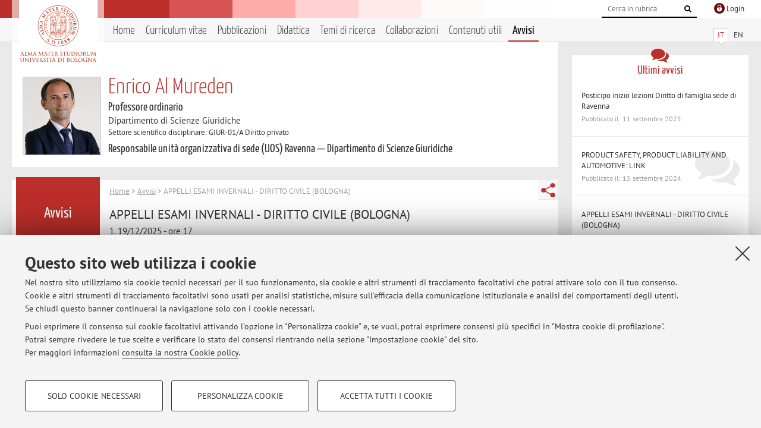

--- FILE ---
content_type: text/html; charset=utf-8
request_url: https://www.unibo.it/sitoweb/enrico.almureden/avvisi/fef30338
body_size: 8502
content:




<!DOCTYPE html>
<html xmlns="http://www.w3.org/1999/xhtml" lang="it" xml:lang="it">
    <head><meta charset="UTF-8" /><meta http-equiv="X-UA-Compatible" content="IE=edge,chrome=1" /><meta name="viewport" content="initial-scale=1.0, user-scalable=yes, width=device-width, minimum-scale=1.0" /><meta name="format-detection" content="telephone=no" /><link rel="stylesheet" type="text/css" href="/uniboweb/resources/people/styles/people.css?v=20241130063950" /><link rel="stylesheet" type="text/css" href="/uniboweb/resources/people/styles/custom.css?v=20241130063951" /><link rel="stylesheet" type="text/css" href="/uniboweb/resources/people/styles/sweetalert.css?v=20241130063951" /><script type="text/javascript" src="/uniboweb/resources/commons/js/jquery.min.js?v=20241130063953"></script><script type="text/javascript" src="/uniboweb/resources/commons/js/jquery-ui.min.js?v=20241130063954"></script><script type="text/javascript" src="/uniboweb/resources/commons/js/modernizr-custom.js?v=20241130063954"></script><script type="text/javascript" src="/uniboweb/resources/people/scripts/navscroll.js?v=20241130063952"></script><script type="text/javascript" src="/uniboweb/resources/people/scripts/sweetalert.min.js?v=20241130063951"></script><script type="text/javascript" src="/uniboweb/resources/people/scripts/people.js?v=20241130063951"></script><script type="text/javascript" src="/uniboweb/resources/people/scripts/editor-utils.js?v=20241130063952"></script><script type="text/javascript" src="/uniboweb/resources/people/scripts/editor-filter.js?v=20241130063952"></script><title>
	Enrico Al Mureden � Università di Bologna � APPELLI ESAMI INVERNALI - DIRITTO CIVILE (BOLOGNA)
</title><meta name="resourceclass" content="SitoWebPersonale" /><script type="text/javascript" src="/uniboweb/resources/commons/js/unibo-cookies.min.js?v=20250212111854"></script><meta name="UPN" content="enrico.almureden@unibo.it" /><meta name="UNIBOPAGEID" content="SITOWEBPERSONALE::36954::" /></head>


    <!-- 
Server: WCSP-TWEB-01
Cached At : 03:53:51
 -->



    <body id="body">
        <div class="fixed-wrapper unibo-noparse">
            

            <div class="topbar">
                <div class="topbar-wrapper">
                    <a title="Vai al portale Unibo.it" class="alma" href="http://www.unibo.it/"></a>

                    <div class="goingtoprint">
                        <img src="/uniboweb/resources/people/img/sigillo-small.gif">
                    </div>

                    <div class="unibo-login">
                        <img alt="Logo Single Sign-On di Ateneo" src="/uniboweb/resources/commons/img/ssologo36x36.png" />
                        
                                <a href="/uniboweb/SignIn.aspx?ReturnUrl=%2fsitoweb%2fenrico.almureden%2favvisi%2ffef30338">
                                    <span xml:lang="en">Login</span>
                                </a>
                            
                    </div>

                    <div class="search-wrapper">
                        <form method="get" action="/uniboweb/unibosearch/rubrica.aspx">
                            <input type="hidden" name="tab" value="FullTextPanel" />
                            <input type="hidden" name="lang" value="it" />
                            <a href="#" class="openclose search closed">
                                <i class="fa fa-search"></i>
                                <span>Cerca</span>
                            </a>
                            <div class="search">
                                <input name="query" value="" placeholder="Cerca in rubrica" type="search" />
                                <button title="Vai">
                                    <i class="fa fa-search"></i>
                                </button>
                            </div>
                        </form>
                    </div>
                </div>
            </div>

            
            
<div class="header">
    <div class="header-wrapper">
        


<div class="lang-selector">
    <ul>
        <li id="HeaderContent_BoxMenu_liIT" class="selected">
            <a href="/sitoweb/enrico.almureden/avvisi/fef30338" id="HeaderContent_BoxMenu_aIT">IT</a>
        </li>
        <li id="HeaderContent_BoxMenu_liEN">
            <a href="/sitoweb/enrico.almureden/news/fef30338" id="HeaderContent_BoxMenu_aEN">EN</a>
        </li>
    </ul>
</div>



<div class="main-menu">
    <a href="#" class="openclose menu closed">
        <i class="fa fa-bars"></i>
        <span>Menu</span>
    </a>

    <ul>
        <li id="HeaderContent_BoxMenu_liHome">
            <a href="/sitoweb/enrico.almureden/" id="HeaderContent_BoxMenu_aHome">Home</a>
        </li>
        <li id="HeaderContent_BoxMenu_liCurriculum">
            <a href="/sitoweb/enrico.almureden/cv" id="HeaderContent_BoxMenu_aCurriculum">Curriculum vitae</a>
            
        </li>
        <li id="HeaderContent_BoxMenu_liPubblicazioni">
            <a href="/sitoweb/enrico.almureden/pubblicazioni" id="HeaderContent_BoxMenu_aPubblicazioni">Pubblicazioni</a>
            
        </li>
        <li id="HeaderContent_BoxMenu_liDidattica">
            <a href="/sitoweb/enrico.almureden/didattica" id="HeaderContent_BoxMenu_aDidattica">Didattica</a>
        </li>
        <li id="HeaderContent_BoxMenu_liRicerca">
            <a href="/sitoweb/enrico.almureden/ricerca" id="HeaderContent_BoxMenu_aRicerca">Temi di ricerca</a>
            
        </li>
        <li id="HeaderContent_BoxMenu_liCollaborazioni">
            <a href="/sitoweb/enrico.almureden/collaborazioni" id="HeaderContent_BoxMenu_aCollaborazioni">Collaborazioni</a>
            
        </li>
        <li id="HeaderContent_BoxMenu_liContenutiUtili">
            <a href="/sitoweb/enrico.almureden/contenuti-utili" id="HeaderContent_BoxMenu_aContenutiUtili">Contenuti utili</a>
        </li>
        <li id="HeaderContent_BoxMenu_liAvvisi" class="selected">
            <a href="/sitoweb/enrico.almureden/avvisi" id="HeaderContent_BoxMenu_aAvvisi">Avvisi</a>
        </li>
    </ul>
</div>
    </div>
</div>

        </div>


        <form method="post" action="/sitoweb/enrico.almureden/avvisi/fef30338" id="mainForm" onsubmit="return setFormSubmitting();">
<div class="aspNetHidden">
<input type="hidden" name="ctl22_TSM" id="ctl22_TSM" value="" />
<input type="hidden" name="__EVENTTARGET" id="__EVENTTARGET" value="" />
<input type="hidden" name="__EVENTARGUMENT" id="__EVENTARGUMENT" value="" />
<input type="hidden" name="__VIEWSTATE" id="__VIEWSTATE" value="5lFx1beetQRT9FtaINeYG9u1NBMVcwL3opl6uXzzVmf0mV2+1zbb9FhArekOvEHhX9cUGBb1MIyvfE7Vg2+NnAmift/fP1hTYoPJVc46ojlBdoSNF1/[base64]/ittlSORMtimnTqjQybv8oNbb/1rlCXeeQxEPj5wbkSUsxCn5mp8xqo7UsXUZIyEI+95lzq1ZexvsNe0hNBXhNvh42wjsMps/tHno8JtloS7WqEGReHVI2yA/dahjZzP9cvpaGHdfpKk65OVpNVJh0/7u9JoF/KOtX5cRxhDZGoP/mADt3sfScNBHaYc0PXMcJijYoYhYqwZoagYA2mRPD/2r37f4p7e2R23ulsnLu/LKozX2EkrN4vpxBv4Ji7Hr95C6aK3/[base64]/P7bc3nGEKCE8Eaa3qTaXjNDyM/ADNjXvnX7KVaaIajjnipkwSZifAZWF/KZ/gnz+/r/jtF//D/m/WHqJgZNwkwtIgw7KH5OhhQqFJgLRNGyJnnhc0JeBGx0zaRrFblOfMfJGknIwZ0S7mSYxd5JNIpMdRgZvKtHBaY/pTOxR1qO4emR9jfMLXMLmvrVJ1zwd8t//Sjt4ztI37Ey69fXhka35vK6o0t760NKBPNtSfM/cFqNUoLvx3YId+dLlRwfwfkzUOSfFJaMyHZIpOZ3Ro08bo7kYgrlgwQ72ePkG5LPDPylpmaOBark9RrkStDmcJMK8QVy/Lrk2oLBt3yZH5x/RmW8J0+oVV1hhap5ExuTc5R4adxKJI0yCJfR6De+WAz+m/gejl5dhc0yKz1OUS2rZTXRIbc00SM021IFHW4SiZTVF1XWcod/lX5mfjGIe6cY8nrQEsh9H1SPc0fGDPvfTDrZZecN8AgKzTS/+NLN9U91/aFuEwkWh9Bq+gZQtDqaLHmzxO5qxgX72ExD131FL9tzHRJwhDEOhlQLvaDhPEp65bnULgmH6Uwza+rAvbPBc1FBZmgmXmJolGypXRQAJa0rzrui4RSuimQFkrFRewNr87Eps3emcV/TMoHqYXExofAq7fOtkgx8PSdJsXSGX2XXpt7gFC2nh63g7NkZXgxzb9CX5I9OXKEW7lXd9vMez4yaViDbVnjOpJPkpBd+PpD2rmvVaDNwr23dmEoeiXf1CctDsRGEmq9aWXYbo3zKUZuou/wogZtfytgDBaZLmSURsK3jXLNVvOtfPFh+nz6BLfnQ6hlU3favnC3UiCQz4Aci9KWgKyetCAL256uUiEEUAtlgFlB5fN0U5q8q7aOMe6nI4zDSu/unb86UKLQERTuHs5YGrZN91dejU1ISH+wS7ei4NymITYgyDUNR9DwsK/MqaFJ7IHCso0uW+T/xum18pgwewlwb5PkIGM9sT9+qbT/tI72W7Q3X8APczMA1MnOCxGR9YqX5DBiH3pe6GrgGweUBc6aSwMcxqBpjuA5miQrlQWHjcZEhF71HE5zQNJvofUP7Av1PvbfC3101Ga1kwtjHIm2DDvg//av0/ZySJ8JT9RuQ/JPON+UHKieWscbuM6Ix7IFvLv0Nf3GuYObHlBOnraGHynU6f6X0AiErNBjlW9rOqQxxHz8xhMkSo/I6qlwN0lLl3ov8VcYGQoYUSSBhTqYuoNZVejJ/AVXlgnLDSzeoASVGRgGLM6v2U8qd0kGENVOwHl+OMWY7Z25OBymXHjlaeCB9Url2wfNJnJge0YYbgU/X2H2q0VZctWXmIUpIsM6gE3asRHKYSYrkbM3nPWbrbaPi/tqhubhsrdW7rccVgA6qIY+tRTVAWZv1SJCDvHMtrTTAYum27c4aDXovhIaOJ/1wFeKbFT8w4TDvWxEOazH2qoBIV7WgLyt0z4lEKU1w1hKEm6dRMxaaYLsnmxfE2/O54k5eH881cNbVK2eV8qDmSDzFHIVoHiyQut33C9L5eOmClawnBw31xNVxsQ+4GBl6/kwmZgNtrXpig42MFE6lvzn5YqYqvrY0gbn0GVVr5gSvXfMh4qEFMiEmzDRpYRnQAZFzSz4sYK6DJEZNGamEIJh5nfKbkiV1HOime28O5z9Qp+5y2EIhdUSamUzuh0TwMAF4EkRE2jculZl/jtlChZ+Szzevrd2tcUHPa9AKS6lEsRMzIDa+CAZDTlhrB2f7MVkx+R/lNta+Ez2Zk6Kss8kNiKZYpSanuRYAnMvkOBZH5VsbroU6dvT9fkD3+CwR/29YPm8+7t8o+NJzhh1f3Homrl31Bxy/SExt1EFBF6/AMOCksyEawsGT13nHz6Bq2yUPYOeXqRkkHo0PaScxKMFR3W63D9oDSe19f585G8KbB4n3vb9VDpewFPIyjMDtTNYZ4KkAC/Uy+Onh+h4F2HhawKLHKGBXnqKuDAmjw+cmgc02N0CW8U1UPATFxkYIroakgU6lL02wT2hiZCPV56mJYfcEP4LBCgu6kjuaY5H9EL1zO04SERTxS8xCHiqnWLhc/[base64]/UlZB0LDjxZ6FtVmdLIQ6WD1qj5FSDbsWmM4EaQWSyAp9e3bJYgDwSXl8+Sm94umJqrCEzp/oQ0qMsC2285kL1CUQ0D+BB8hxMSRH0vM6LhGn/ZBzmYTw26Exl6ziBonnuDSG3uT9fCVDpp+MpWp1RmtBFKOUAS/aHO6emBeVPOUGbhc4OqvNgqM5+JAqTplmrdfgXjW9LNi1+fY/cRTgCIaGaR7iTwhGpUc3DhM6+qzxCh1iyGcISx4DmOkguB3KS+blH5eb9qRNQLGHHmf9K96q2N+TnYNYXsEZd+vh/SkkF4m554i8NuEIHncPLNnt0YvheCwdAG+yMbB8gvPzIyBj6DlXxaNgQlfqbD4KCBi9g4K+6o1e9/6BJ35bp6oBGdl64Um2wjsqRxbd6aIHvX/w1OFoYk5BdqZDSmaTisJWslI7119xKFCy7WBiXIMkY1j/jUEgU3RMBxzhRSfLinzD/ZHpdE8mamvkEQvh96iSH4qIomNE9DFqHzcXU+/xdOVsTsNj3OUFpyj/cd0MrQjEqiIdyoG+fCiO9rUl8BAlcE7TMAxn+QlSaGj5mVPGxU5vEQc3i/DRCmPDcTiOxAK4wnwHZVG5CAkxO2765s2RZFRTiz9mjCTNYsh22LU6KGEL5F+0OFeqdCoUqpHSL6MuRQdiQekVeAVb5qbVxBa2aJ/pCSg3uK1tCBWN" />
</div>

<script type="text/javascript">
//<![CDATA[
var theForm = document.forms['mainForm'];
if (!theForm) {
    theForm = document.mainForm;
}
function __doPostBack(eventTarget, eventArgument) {
    if (!theForm.onsubmit || (theForm.onsubmit() != false)) {
        theForm.__EVENTTARGET.value = eventTarget;
        theForm.__EVENTARGUMENT.value = eventArgument;
        theForm.submit();
    }
}
//]]>
</script>


<script src="/UniboWeb/WebResource.axd?d=pynGkmcFUV13He1Qd6_TZBclabRlTOgEgRuVrbXCtgvzr-3cX0rLF70bHHt-3cwTEIx7deLXA878GFIgRuwamg2&amp;t=638901608248157332" type="text/javascript"></script>


<script src="/UniboWeb/Telerik.Web.UI.WebResource.axd?_TSM_HiddenField_=ctl22_TSM&amp;compress=1&amp;_TSM_CombinedScripts_=%3b%3bSystem.Web.Extensions%2c+Version%3d4.0.0.0%2c+Culture%3dneutral%2c+PublicKeyToken%3d31bf3856ad364e35%3ait-IT%3aa8328cc8-0a99-4e41-8fe3-b58afac64e45%3aea597d4b%3ab25378d2" type="text/javascript"></script>
<div class="aspNetHidden">

	<input type="hidden" name="__VIEWSTATEGENERATOR" id="__VIEWSTATEGENERATOR" value="986F05ED" />
</div>
            <script type="text/javascript">
//<![CDATA[
Sys.WebForms.PageRequestManager._initialize('ctl00$ctl22', 'mainForm', ['tctl00$MainContent$ctl02$AvvisiPanel',''], [], [], 90, 'ctl00');
//]]>
</script>


            <div id="u-content-wrapper" class="content-wrapper unibo-parse">
                
                
<div class="row">
    <div class="w12">
        



<div class="people-info">
    <div class="photo">
        <img id="MainContent_PeopleInfo_PhotoDocente" itemprop="image" src="/uniboweb/utils/UserImage.aspx?IdAnagrafica=119701&amp;IdFoto=79394e41" alt="Foto del docente" />
        
    </div>

    <div class="function">
        

        <h1 class="name">
            <span itemprop="name">Enrico Al Mureden</span>
        </h1>

        

        <div class="date-info">
        
                <p class="qualifica" itemprop="jobTitle">Professore ordinario</p>
                
                        <p class="sede">Dipartimento di Scienze Giuridiche</p>
                    
            

        <p class="ssd">
            Settore scientifico disciplinare: GIUR-01/A Diritto privato
        </p>

        
                <p class="carica">Responsabile unità organizzativa di sede (UOS) Ravenna — Dipartimento di Scienze Giuridiche</p>
            
        </div>
    </div>

    
</div>

        <div class="content-core">
            <div class="box-content-page">

                <div class="subtitle">
                    <h2>Avvisi</h2>
                </div>

                


<div class="share-button-wrapper">
    <a href="javascript:return false;" class="share toggler" title="Condividi"></a>
    <div class="hidden gosocial">
        <div class="triangle-border">
            <ul>
                <li class="facebook">
                    <a title="Condividi su Facebook" data-uml="facebook" href="http://www.facebook.com/sharer.php?u=https%3a%2f%2fwww.unibo.it%2fsitoweb%2fenrico.almureden%2favvisi%2ffef30338&amp;t=Enrico Al Mureden � Università di Bologna � APPELLI ESAMI INVERNALI - DIRITTO CIVILE (BOLOGNA)" data-umc="sharebar" target="_blank" role="link" class="umtrack"></a>
                </li>
                <li class="linkedin">
                    <a title="Condividi su LinkedIn" data-uml="linkedin" href="https://www.linkedin.com/shareArticle/?url=https%3a%2f%2fwww.unibo.it%2fsitoweb%2fenrico.almureden%2favvisi%2ffef30338" data-umc="sharebar" target="_blank" role="link" class="umtrack"></a>
                </li>
                <li class="twitter">
                    <a title="Condividi su Twitter" data-uml="twitter" href="https://twitter.com/share?url=https%3a%2f%2fwww.unibo.it%2fsitoweb%2fenrico.almureden%2favvisi%2ffef30338&amp;text=Enrico Al Mureden � Università di Bologna � APPELLI ESAMI INVERNALI - DIRITTO CIVILE (BOLOGNA)&amp;hashtags=unibo" data-umc="sharebar" target="_blank" role="link" class="umtrack"></a>
                </li>
                <li class="mail">
                    <a title="Invia ad un amico" data-uml="mail" href="mailto:?subject=Enrico Al Mureden � Università di Bologna � APPELLI ESAMI INVERNALI - DIRITTO CIVILE (BOLOGNA)&body=https%3a%2f%2fwww.unibo.it%2fsitoweb%2fenrico.almureden%2favvisi%2ffef30338" data-umc="sharebar" target="_blank" role="link" class="umtrack"></a>
                </li>
            </ul>
            <div class="arrow-right"></div>
        </div>
    </div>
</div>
                
                <div class="text">
                    

                    


<div id="ctl00_MainContent_ctl02_ctl01" style="display:none;">
	
        <span class="spinner">Loading ...</span>
    
</div>
        


<div id="ctl00_MainContent_ctl02_AvvisiPanel">
	

        
                <p class="breadcrumbs">
                    <a href="/sitoweb/enrico.almureden/">Home</a>  &gt; <a href="/sitoweb/enrico.almureden/avvisi">Avvisi</a>  &gt; APPELLI ESAMI INVERNALI - DIRITTO CIVILE (BOLOGNA)
                </p>
                <div class="linked-list ">
                    

                    <h3>APPELLI ESAMI INVERNALI - DIRITTO CIVILE (BOLOGNA) </h3>
                    <p>
                        <p>1. 19/12/2025 - ore 17</p>
<p>2. 9/1/2026 - ore 16</p>
<p>3. 30/1/2026 - ore 16</p>
<p>4. 13/2/2026 - ore 16</p>
                    </p>
                    <p class="date-wrapper">
                        <span class="published">Pubblicato il: 17 ottobre 2023</span>
                        
                    </p>
                </div>
            

    
</div>


                </div>
            </div>
        </div>
    </div>

    <div class="w4">
        <div class="secondary-sidebar">
            



<div class="box-notices">
    <h3>
        <i class="fa fa-comments"></i>Ultimi avvisi
    </h3>
    

    
            <ul>
        
                <li>
                    <a href='/sitoweb/enrico.almureden/avvisi/6cc33c04'>
                        <p>Posticipo inizio lezioni Diritto di famiglia sede di Ravenna</p>
                        <p class="date">Pubblicato il: 11 settembre 2025</p>
                    </a>
                </li>
        
                <li>
                    <a href='/sitoweb/enrico.almureden/avvisi/3ac5f909'>
                        <p>PRODUCT SAFETY, PRODUCT LIABILITY AND AUTOMOTIVE: LINK</p>
                        <p class="date">Pubblicato il: 15 settembre 2024</p>
                    </a>
                </li>
        
                <li>
                    <a href='/sitoweb/enrico.almureden/avvisi/fef30338'>
                        <p>APPELLI ESAMI INVERNALI - DIRITTO CIVILE (BOLOGNA)</p>
                        <p class="date">Pubblicato il: 17 ottobre 2023</p>
                    </a>
                </li>
        
            </ul>
        

    <div class="see-all">
        <a href="/sitoweb/enrico.almureden/avvisi" id="MainContent_BoxNotices_vediTutti">Tutti gli avvisi</a>
        <a class="rss" href='/sitoweb/enrico.almureden/avvisi/rss'><i class="fa fa-rss"></i>
            <span>RSS</span>
        </a>
    </div>
</div>


            




            
        <div class="box-login">
            <i class="fa fa-key fa-5x"></i>

            <h3>Area riservata</h3>
            
            <p>
                Accedi tramite <a href="/uniboweb/SignIn.aspx?ReturnUrl=%2fsitoweb%2fenrico.almureden%2favvisi%2ffef30338">login</a> per gestire tutti i contenuti del sito.
            </p>
            
            
        </div>
    



        </div>
    </div>
</div>


                <div class="row unibo-noparse">
                    <div class="w16">
                        <div id="FooterPanelIT" class="footer">
	
                            © 2026 - ALMA MATER STUDIORUM - Università di Bologna - Via Zamboni, 33 - 40126 Bologna - Partita IVA: 01131710376
					        <div class="link-container">
                                <a target="_blank" href="https://www.unibo.it/it/ateneo/privacy-e-note-legali/privacy/informative-sul-trattamento-dei-dati-personali">Privacy</a> |
					            <a target="_blank" href="https://www.unibo.it/it/ateneo/privacy-e-note-legali/note-legali">Note legali</a> |
                                <a href="#" data-cc-open="">Impostazioni Cookie</a>
                            </div>
                        
</div>
                        
                    </div>
                </div>
            </div>
        

<script type="text/javascript">
//<![CDATA[
window.__TsmHiddenField = $get('ctl22_TSM');Sys.Application.add_init(function() {
    $create(Sys.UI._UpdateProgress, {"associatedUpdatePanelId":"ctl00_MainContent_ctl02_AvvisiPanel","displayAfter":0,"dynamicLayout":true}, null, null, $get("ctl00_MainContent_ctl02_ctl01"));
});
//]]>
</script>
</form>
        
        
        <a href="#" class="back-to-top" title="Torna su"><i class="fa fa-angle-up"></i></a>

        
            <!-- Piwik -->
            <script type="text/javascript">
                var _paq = _paq || [];
                _paq.push(['setCookiePath', '/sitoweb/enrico.almureden']);
                _paq.push(['trackPageView']);
                _paq.push(['enableLinkTracking']);
                (function () {
                    var u = "https://analytics.unibo.it/";
                    _paq.push(['setTrackerUrl', u + 'piwik.php']);
                    _paq.push(['setSiteId', 41]);
                    var d = document, g = d.createElement('script'), s = d.getElementsByTagName('script')[0];
                    g.type = 'text/javascript'; g.async = true; g.defer = true; g.src = u + 'piwik.js'; s.parentNode.insertBefore(g, s);
                })();
            </script>
            <noscript><p><img src="https://analytics.unibo.it/piwik.php?idsite=41" style="border:0;" alt="" /></p></noscript>
            <!-- End Piwik Code -->
        

    </body>
</html>